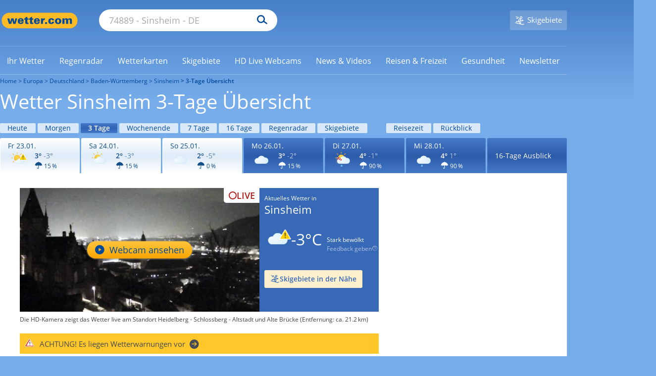

--- FILE ---
content_type: image/svg+xml
request_url: https://cs3.wettercomassets.com/wcomv6/uwsv2/iconsv2/d210/icon-w110.svg
body_size: 4437
content:
<svg xmlns="http://www.w3.org/2000/svg" xmlns:xlink="http://www.w3.org/1999/xlink" width="140" height="140" viewBox="0 0 140 140" style="fill: none"><mask id="mask0_854_15288" maskUnits="userSpaceOnUse" x="36" y="27" width="48" height="48" style="mask-type: alpha"><path d="M36.3843 51.3297C36.3843 64.3546 46.943 74.9134 59.9679 74.9134C72.9928 74.9134 83.5525 64.3546 83.5525 51.3297C83.5525 38.3048 72.9928 27.7461 59.9679 27.7461C46.943 27.7461 36.3843 38.3048 36.3843 51.3297Z" style="fill-rule: evenodd; clip-rule: evenodd; fill: white" />

</mask><g style="mask: url(#mask0_854_15288)"><path d="M36.3843 51.3297C36.3843 64.3546 46.943 74.9134 59.9679 74.9134C72.9928 74.9134 83.5525 64.3546 83.5525 51.3297C83.5525 38.3048 72.9928 27.7461 59.9679 27.7461C46.943 27.7461 36.3843 38.3048 36.3843 51.3297Z" style="fill-rule: evenodd; clip-rule: evenodd; fill: url(#paint0_radial_854_15288)" />

</g><path d="M59.9681 27.197C46.6221 27.197 35.8362 38.0749 35.8362 51.3289C35.8362 64.6749 46.7141 75.4598 59.9681 75.4598C73.3141 75.4598 84.1 64.5829 84.1 51.3289C84.1 37.9829 73.3141 27.197 59.9681 27.197ZM59.9681 28.2025C72.6738 28.2025 83.0945 38.5321 83.0945 51.3289C83.0945 64.0337 72.7649 74.4553 59.9681 74.4553C47.2623 74.4553 36.8416 64.1257 36.8416 51.3289C36.9327 38.6232 47.2623 28.2025 59.9681 28.2025Z" style="fill-rule: evenodd; clip-rule: evenodd; fill: #F7B82C" /><path d="M35.8362 29.3897C35.379 29.3897 35.0139 29.2067 34.7397 28.9325L27.0613 21.2541C26.421 20.6138 26.421 19.6083 27.0613 18.969C27.3354 18.6949 27.7926 18.5118 28.1578 18.5118C28.615 18.5118 28.9801 18.6949 29.2543 18.969L36.9327 26.6475C37.2069 26.9216 37.3899 27.3788 37.3899 27.744C37.3899 28.2012 37.2069 28.5664 36.9327 28.8405C36.6586 29.2987 36.2014 29.3897 35.8362 29.3897Z" style="fill-rule: evenodd; clip-rule: evenodd; fill: #F7B82D" /><path d="M28.1576 18.0555C27.6093 18.0555 27.0611 18.2386 26.6949 18.6958C25.8725 19.5182 25.8725 20.8898 26.6949 21.7122L34.3734 29.3906C34.8306 29.8478 35.2878 30.0309 35.836 30.0309C36.3843 30.0309 36.9325 29.8478 37.2987 29.3906C38.1211 28.5682 38.1211 27.1966 37.2987 26.3743L29.6202 18.6958C29.2541 18.2376 28.7058 18.0555 28.1576 18.0555ZM28.1576 19.152C28.4317 19.152 28.7058 19.2431 28.8889 19.4261L36.5674 27.1046C36.7504 27.2877 36.8415 27.5618 36.8415 27.8359C36.8415 28.1101 36.7504 28.3842 36.5674 28.5673C36.3843 28.7503 36.1102 28.8414 35.836 28.8414C35.5619 28.8414 35.2878 28.7503 35.1047 28.5673L27.4262 20.8888C27.2432 20.7057 27.1521 20.4316 27.1521 20.1575C27.1521 19.8833 27.2432 19.6092 27.4262 19.4261C27.6093 19.2431 27.8834 19.152 28.1576 19.152Z" style="fill-rule: evenodd; clip-rule: evenodd; fill: #F5AE23" /><path d="M18.102 53.3394C17.1876 53.3394 16.5483 52.6081 16.5483 51.7857C16.5483 50.9634 17.2797 50.232 18.102 50.232H25.8716C26.786 50.232 27.4253 50.9634 27.4253 51.7857C27.4253 52.6081 26.6939 53.3394 25.8716 53.3394H18.102Z" style="fill-rule: evenodd; clip-rule: evenodd; fill: #F7B82D" /><path d="M25.8724 49.5921H18.1029C16.9144 49.5921 16 50.5065 16 51.6941C16 52.8816 16.9144 53.796 18.1029 53.796H25.8724C27.061 53.796 27.9754 52.8816 27.9754 51.6941C28.0655 50.5976 27.06 49.5921 25.8724 49.5921ZM25.8724 50.6886C26.4207 50.6886 26.969 51.1458 26.969 51.7851C26.969 52.3334 26.5117 52.8816 25.8724 52.8816H18.1029C17.5547 52.8816 17.0064 52.4244 17.0064 51.7851C17.0064 51.2369 17.4636 50.6886 18.1029 50.6886H25.8724Z" style="fill-rule: evenodd; clip-rule: evenodd; fill: #F5AE23" /><path d="M59.7849 19.5183C58.8705 19.5183 58.2312 18.787 58.2312 17.9646V10.1951C58.2312 9.28066 58.9625 8.64136 59.7849 8.64136C60.6993 8.64136 61.3386 9.37269 61.3386 10.1951V17.9646C61.3386 18.787 60.6083 19.5183 59.7849 19.5183Z" style="fill-rule: evenodd; clip-rule: evenodd; fill: #F7B82D" /><path d="M59.7848 8C58.5963 8 57.6819 8.91441 57.6819 10.102V17.8715C57.6819 19.06 58.5963 19.9734 59.7848 19.9734C60.9734 19.9734 61.8878 19.059 61.8878 17.8715V10.102C61.8878 8.91441 60.8823 8 59.7848 8ZM59.7848 9.09748C60.3331 9.09748 60.8813 9.55469 60.8813 10.194V17.9635C60.8813 18.5117 60.4241 19.06 59.7848 19.06C59.2366 19.06 58.6883 18.6028 58.6883 17.9635V10.194C58.6883 9.55371 59.1455 9.09748 59.7848 9.09748Z" style="fill-rule: evenodd; clip-rule: evenodd; fill: #F5AE23" /><path d="M83.6428 29.3898C83.1856 29.3898 82.8204 29.2067 82.5463 28.9326C82.2722 28.6584 82.0891 28.2012 82.0891 27.8361C82.0891 27.3788 82.2722 27.0137 82.5463 26.7395L90.2248 19.0611C90.4989 18.787 90.9561 18.6039 91.3213 18.6039C91.7785 18.6039 92.1437 18.787 92.4178 19.0611C93.0581 19.7014 93.0581 20.7068 92.4178 21.3461L84.7393 29.0246C84.4662 29.2987 84.1 29.3898 83.6428 29.3898Z" style="fill-rule: evenodd; clip-rule: evenodd; fill: #F7B82D" /><path d="M91.3211 18.0555C90.7729 18.0555 90.2246 18.2386 89.8585 18.6958L82.18 26.3743C81.3576 27.1966 81.3576 28.5682 82.18 29.3906C82.6372 29.8478 83.0944 30.0309 83.6427 30.0309C84.1909 30.0309 84.7392 29.8478 85.1053 29.3906L92.7838 21.7122C93.6062 20.8898 93.6062 19.5182 92.7838 18.6958C92.4186 18.2376 91.8713 18.0555 91.3211 18.0555ZM91.3211 19.152C91.5953 19.152 91.8704 19.2431 92.0525 19.4261C92.2365 19.6092 92.3266 19.8833 92.3266 20.1575C92.3266 20.4316 92.2365 20.7057 92.0525 20.8888L84.374 28.5673C84.1909 28.7503 83.9178 28.8414 83.6427 28.8414C83.3686 28.8414 83.0944 28.7503 82.9113 28.5673C82.7283 28.3842 82.6372 28.1101 82.6372 27.8359C82.6372 27.5618 82.7283 27.2877 82.9113 27.1046L90.5898 19.4261C90.7729 19.2431 91.047 19.152 91.3211 19.152Z" style="fill-rule: evenodd; clip-rule: evenodd; fill: #F5AE23" /><path d="M65.6545 42.7089C62.2056 44.1541 59.2114 46.322 56.6711 49.1216C56.4893 49.3934 56.3086 49.5724 56.1268 49.7542L56.0365 49.9351C55.2192 50.9296 54.4028 52.103 53.6769 53.3683L53.5865 53.5483C53.4048 53.9091 53.224 54.1809 53.0423 54.5417C52.5884 55.4443 52.225 56.2579 51.8625 57.0704L51.6808 57.5222L51.2269 57.4322C50.0471 57.1614 48.9587 57.0714 47.7789 57.0714C37.1618 57.0714 28.4514 65.741 28.4514 76.3095C28.4514 78.9281 28.9966 81.5478 30.085 83.9865C33.1696 91.0319 40.0666 95.5475 47.7789 95.5475V95.4566H101.951C113.836 95.4566 123.454 85.8825 123.454 74.0507C123.454 62.2188 113.836 52.6447 101.951 52.6447C100.862 52.6447 99.6817 52.8247 98.502 53.0056L98.1395 53.0955L97.9577 52.8247C93.1482 45.1476 84.983 40.541 75.9082 40.541C72.4602 40.541 69.0131 41.2636 65.6545 42.7089Z" style="fill-rule: evenodd; clip-rule: evenodd; fill: url(#paint1_radial_854_15288)" /><path d="M75.9077 40C72.3683 40 68.9213 40.7226 65.4733 42.2578C61.9349 43.7931 58.8494 45.9609 56.309 48.8514C56.1273 49.0323 55.9456 49.3032 55.7638 49.4841L55.6744 49.665C54.7668 50.6585 53.9504 51.9228 53.2245 53.1872L53.1331 53.3681C52.9524 53.7289 52.7716 54.0907 52.5899 54.3616C52.1361 55.2651 51.7736 56.0777 51.4101 56.8903C50.1399 56.6194 49.0505 56.5294 47.8717 56.5294C36.8921 56.5294 28 65.3808 28 76.3111C28 79.0198 28.5442 81.6394 29.6336 84.1681C32.8095 91.3934 39.9776 96 47.7813 96H101.951C114.11 96 124 86.1551 124 74.0514C124 61.9477 114.111 52.1027 101.951 52.1027C100.772 52.1027 99.6832 52.1927 98.4121 52.4636C93.6016 44.7865 85.1623 40 75.9077 40ZM75.9077 41.082C84.7988 41.082 92.7842 45.5977 97.5034 53.0948L97.8659 53.7275L98.5918 53.6375C99.7716 53.4566 100.86 53.3666 101.949 53.3666C113.472 53.3666 122.909 62.7598 122.909 74.2309C122.909 85.7029 113.472 95.096 101.949 95.096H47.7794C40.3392 95.096 33.5325 90.6693 30.5384 83.8949C29.4509 81.5461 28.9971 79.0174 28.9971 76.3978C28.9971 66.1011 37.4354 57.7014 47.7794 57.7014C48.8678 57.7014 49.9572 57.7914 51.137 58.0623L52.0447 58.2432L52.4072 57.4306C52.6793 56.618 53.1322 55.8044 53.587 54.9918C53.7687 54.721 53.9495 54.3592 54.1312 53.9983L54.2216 53.8174C54.9475 52.5531 55.7629 51.4687 56.5811 50.4752L56.6715 50.2943C56.8532 50.1134 56.9436 49.9335 57.1254 49.7526C59.5753 47.043 62.5695 44.8751 65.9261 43.4298C69.1934 41.8047 72.55 41.082 75.9077 41.082Z" style="fill-rule: evenodd; clip-rule: evenodd; fill: #BEE2F1" /><path d="M62.996 102.423C58.957 106.027 56.6194 108.888 56.1949 110.477C55.3447 113.761 57.3637 116.94 60.5514 117.788C61.0829 117.894 61.5074 118 62.0389 118C64.801 118 67.1386 116.092 67.884 113.444C68.3074 111.854 67.5654 108.251 65.757 103.166C65.5453 102.423 64.908 102 64.1637 102C63.845 102 63.4194 102.106 62.996 102.423Z" style="fill-rule: evenodd; clip-rule: evenodd; fill: url(#paint2_radial_854_15288)" /><path d="M63.9902 102C63.5014 102 63.0127 102.197 62.5249 102.59C60.1785 104.748 56.6609 108.283 56.1721 110.344C55.3903 113.583 57.3443 116.92 60.5689 117.804C61.0576 117.902 61.5464 118 62.0362 118C64.772 118 67.2147 116.135 67.8982 113.387C68.3869 111.227 67.0201 106.614 65.8458 103.473C65.6511 102.59 64.8693 102 63.9902 102ZM63.9901 103.178C64.2832 103.178 64.7719 103.373 64.9676 103.864C66.5312 108.282 67.312 111.718 66.9216 113.092C66.3345 115.349 64.3805 116.822 62.1335 116.822C61.7431 116.822 61.3516 116.723 60.9602 116.625C59.6907 116.331 58.6148 115.545 57.9314 114.368C57.2479 113.189 57.0512 111.913 57.3442 110.638C57.541 109.95 58.4201 107.988 63.403 103.472C63.5987 103.178 63.8917 103.178 63.9901 103.178Z" style="fill-rule: evenodd; clip-rule: evenodd; fill: #59B9E8" /><defs><radialGradient id="paint0_radial_854_15288" cx="0" cy="0" r="1" gradientUnits="userSpaceOnUse" gradientTransform="translate(60.3088 43.4138) scale(31.1713 31.1707)"><stop offset="0" style="stop-color: #F9DA52" /><stop offset="1" style="stop-color: #F6B82B" />


</radialGradient><radialGradient id="paint1_radial_854_15288" cx="0" cy="0" r="1" gradientUnits="userSpaceOnUse" gradientTransform="translate(48.9658 65.8227) scale(67.8089 39.2612)"><stop offset="0" style="stop-color: #F4F9FF" /><stop offset="1" style="stop-color: #DDEFF9" />


</radialGradient><radialGradient id="paint2_radial_854_15288" cx="0" cy="0" r="1" gradientUnits="userSpaceOnUse" gradientTransform="translate(62.4871 109.897) rotate(13.9489) scale(7.1475 9.28772)"><stop offset="0" style="stop-color: #70C6E4" /><stop offset="1" style="stop-color: #56BFED" />


</radialGradient>



</defs><svg xmlns="http://www.w3.org/2000/svg" width="140" height="140" viewBox="0 0 140 140" style="fill: none"><path d="M26.5069 48.2578V89.7054" style="stroke: white; stroke-width: 3; stroke-linecap: round" /><path d="M28.0273 49.4368L39.3809 47.1778L63.3046 64.2686C63.3046 64.2686 63.1018 67.1159 62.3922 69.0802C61.6826 70.9463 58.6415 71.5356 58.6415 71.5356L33.0959 60.7318L28.0273 51.8923V49.4368Z" style="fill-rule: evenodd; clip-rule: evenodd; fill: white" /><path d="M40.395 46.0982C40.4963 46.0982 40.4963 46.0982 40.395 46.0982C40.1922 46.0982 39.3813 46.1964 38.8744 46.5893L28.7383 48.7501V49.7322L37.961 47.6697C37.0497 48.7501 35.1237 51.2055 34.3127 52.9734C33.3993 54.8395 32.6897 56.9021 32.3866 58.4735L28.7383 51.9912V53.6609L32.2863 59.9468C32.2863 60.5351 32.488 60.929 32.7921 61.1254C32.9959 61.2226 57.7295 72.3221 59.0463 72.3221C60.4665 72.2239 61.2775 71.3399 62.4939 69.4738C63.7104 67.5095 64.5214 64.8576 63.608 63.5818C63.5076 63.3844 41.7128 46.0982 40.4963 46L40.395 46.0982ZM39.6853 62.4997C39.3812 62.0086 38.773 60.5343 40.699 56.6067C42.7264 52.5798 44.5511 51.6958 45.2607 51.5976C46.4772 52.4815 47.6946 53.4637 49.1128 54.5441C48.2005 55.3298 46.5785 56.7049 45.5648 58.571C44.247 60.831 44.0443 63.3836 43.9429 64.3658C42.4233 63.6783 41.0031 63.089 39.6853 62.4997ZM49.4169 66.8227C49.2141 66.2344 48.7083 64.7602 50.3292 61.6172C52.3566 57.6886 54.1813 58.4743 54.1813 58.4743C55.7019 59.6529 57.2214 60.8325 58.4389 61.8147C57.7293 62.5012 56.7156 63.4834 56.006 64.8584C55.195 66.3316 54.8909 68.0023 54.7895 69.0807C53.27 68.3932 51.3429 67.6085 49.4169 66.8227ZM60.0598 67.4101C60.9731 65.7414 61.6827 65.0539 62.291 64.8574C62.4937 65.3485 62.1896 66.92 61.0735 68.5897C59.9594 70.3576 59.5539 70.6532 59.1484 70.6532C59.1484 69.9647 59.2498 68.8843 60.0598 67.4101ZM28.7383 49.7324V51.9914V49.7324Z" style="fill-rule: evenodd; clip-rule: evenodd; fill: url(#paint0_radial_854_17877)" /><path d="M27.5205 48.2578V90" style="stroke: #404040; stroke-width: 3; stroke-linecap: round" /><defs><radialGradient id="paint0_radial_854_17877" cx="0" cy="0" r="1" gradientUnits="userSpaceOnUse" gradientTransform="translate(46.3688 59.3135) scale(15.782 11.7585)"><stop offset="0" style="stop-color: #D44444" /><stop offset="1" style="stop-color: #C11D1D" />
            
            
        </radialGradient>
        
    </defs></svg></svg>

--- FILE ---
content_type: image/svg+xml
request_url: https://cs3.wettercomassets.com/wcomv6/uwsv2/iconsv2/n130/icon-warning-default-1.svg
body_size: 2211
content:
<svg xmlns="http://www.w3.org/2000/svg" xmlns:xlink="http://www.w3.org/1999/xlink" width="140" height="140" viewBox="0 0 140 140" style="fill: none"><path d="M59.5585 38.9396C55.9284 40.5788 52.7522 42.8538 50.0298 45.8592C49.8481 46.0415 49.6673 46.3146 49.4856 46.496L49.3952 46.6793C48.4874 47.7714 47.67 48.9543 46.8536 50.3204L46.6728 50.5935C46.3997 50.9582 46.2189 51.3219 46.0372 51.6866C45.4929 52.6881 45.1304 53.5979 44.7669 54.418L44.5861 54.8733L44.1313 54.7817C42.9523 54.5077 41.6811 54.418 40.5021 54.418C29.2492 54.418 19.9927 63.7042 19.9927 75.0859C19.9927 77.908 20.537 80.6393 21.7169 83.28C24.9845 90.8363 32.3341 95.6613 40.5021 95.6613V95.4799H98.1253C110.74 95.4799 120.995 85.1912 120.995 72.5359C120.995 59.8797 110.74 49.592 98.1253 49.592C96.8559 49.592 95.676 49.6827 94.4047 49.9567L94.0422 50.0474L93.8605 49.7744C88.7793 41.4886 80.067 36.572 70.4479 36.572C66.7264 36.572 63.0973 37.3921 59.5585 38.9396Z" style="fill-rule: evenodd; clip-rule: evenodd; fill: url(#paint0_radial_854_15288)" /><path d="M70.0005 36.0001C66.28 36.0001 62.5595 36.8192 58.9284 38.3668C55.2079 40.006 51.9413 42.3736 49.1276 45.378C48.9468 45.5603 48.765 45.8324 48.5842 46.0157L48.4929 46.1971C47.5851 47.2902 46.6783 48.5647 45.8619 49.9299L45.7705 50.2029C45.5898 50.5676 45.3176 50.9314 45.1359 51.2961C44.682 52.2059 44.2281 53.1166 43.8646 54.0274C42.5953 53.7544 41.324 53.6627 40.0537 53.6627C28.4383 53.6627 19 63.1323 19 74.7861C19 77.6998 19.6356 80.5218 20.7252 83.2532C24.0822 90.9928 31.7049 96.0001 40.0537 96.0001H97.5874C110.473 96.0001 121 85.4384 121 72.5091C121 59.5808 110.473 49.0201 97.5874 49.0201C96.4075 49.0201 95.1363 49.1108 93.7756 49.3838C88.7848 41.0991 79.8003 36.0001 70.0005 36.0001ZM70.0004 37.0915C79.4377 37.0915 87.9673 41.9174 92.959 50.0198L93.3216 50.6575L94.0476 50.5669C95.3189 50.2938 96.4988 50.2022 97.5873 50.2022C109.929 50.2022 119.911 60.2178 119.911 72.6C119.911 84.9823 109.929 94.9969 97.5873 94.9969H40.0536C32.0683 94.9969 24.8994 90.2626 21.7222 82.8877C20.6337 80.3387 19.999 77.6073 19.999 74.876C19.999 63.7682 28.9825 54.7551 40.0526 54.7551C41.2325 54.7551 42.4125 54.8457 43.5924 55.1188L44.5001 55.3011L44.8636 54.482C45.2262 53.6619 45.5897 52.7521 46.0435 51.8414C46.2243 51.4776 46.4061 51.2036 46.5868 50.8399L46.7696 50.5669C47.585 49.2924 48.4024 48.0179 49.3102 46.9247L49.4005 46.7434C49.5813 46.561 49.764 46.287 49.9448 46.1056C52.5768 43.1919 55.753 40.916 59.3822 39.2768C62.8305 37.8199 66.4606 37.0915 70.0004 37.0915Z" style="fill-rule: evenodd; clip-rule: evenodd; fill: #BEE2F1" /><defs><radialGradient id="paint0_radial_854_15288" cx="0" cy="0" r="1" gradientUnits="userSpaceOnUse" gradientTransform="translate(41.8024 63.7301) scale(72.0907 42.1753)"><stop offset="0" style="stop-color: #F4F9FF" /><stop offset="1" style="stop-color: #DDEFF9" />


</radialGradient>

</defs><svg xmlns="http://www.w3.org/2000/svg" width="140" height="140" viewBox="0 0 140 140" style="fill: none"><path d="M-117 -122H303V-124H-117V-122ZM304 -121V719H306V-121H304ZM303 720H-117V722H303V720ZM-118 719V-121H-120V719H-118ZM-117 720C-117.552 720 -118 719.552 -118 719H-120C-120 720.657 -118.657 722 -117 722V720ZM304 719C304 719.552 303.552 720 303 720V722C304.657 722 306 720.657 306 719H304ZM303 -122C303.552 -122 304 -121.552 304 -121H306C306 -122.657 304.657 -124 303 -124V-122ZM-117 -124C-118.657 -124 -120 -122.657 -120 -121H-118C-118 -121.552 -117.552 -122 -117 -122V-124Z" style="fill: black; fill-opacity: 0.1" /><g style="clip-path: url(#clip0_854_15288)"><path d="M107.377 19.8721C107.999 18.7916 109.556 18.7916 110.179 19.8721L136.806 66.0628C137.428 67.1433 136.65 68.4939 135.404 68.4939H82.1516C80.9059 68.4939 80.1274 67.1433 80.7502 66.0628L107.377 19.8721Z" style="fill: #FAD000" /><path d="M105.847 18.9905C107.149 16.7317 110.407 16.7317 111.709 18.9905L138.335 65.1811C139.634 67.4344 138.013 70.2593 135.404 70.2593H82.1515C79.5425 70.2593 77.9217 67.4344 79.2206 65.1812L105.847 18.9905ZM108.778 20.9761L82.4041 66.7285H135.151L108.778 20.9761Z" style="fill-rule: evenodd; clip-rule: evenodd; fill: white" /><path d="M105.867 42.0132L106.63 50.9072C106.767 52.0578 106.985 52.9111 107.282 53.4669C107.58 54.0261 108.1 54.2946 108.849 54.2762C109.586 54.2582 110.112 53.9539 110.421 53.3642C110.736 52.7738 110.934 51.9305 111.018 50.837L111.815 41.6437C111.901 40.7987 111.94 39.9658 111.931 39.1472C111.916 37.7576 111.702 36.6997 111.296 35.9729C110.883 35.2432 110.083 34.894 108.888 34.9233C107.907 34.9473 107.113 35.2575 106.513 35.8463C105.919 36.4389 105.625 37.2501 105.636 38.278C105.644 39.0348 105.723 40.28 105.867 42.0132ZM106.956 62.4383C107.59 62.9116 108.321 63.1374 109.156 63.1169C109.978 63.0966 110.698 62.8329 111.309 62.3234C111.921 61.8147 112.219 61.1306 112.209 60.2679C112.201 59.5045 111.889 58.8633 111.272 58.3399C110.661 57.8209 109.918 57.5698 109.054 57.5911C108.191 57.6124 107.465 57.8997 106.872 58.4482C106.284 59.0013 105.992 59.6572 106 60.4207C106.01 61.2945 106.329 61.9687 106.956 62.4383Z" style="fill-rule: evenodd; clip-rule: evenodd; fill: #645A2B" />



</g><defs><clipPath id="clip0_854_15288"><rect width="140" height="140" style="fill: white" />

</clipPath>

</defs></svg></svg>

--- FILE ---
content_type: image/svg+xml
request_url: https://cs3.wettercomassets.com/wcomv6/uwsv2/iconsv2/d110/icon-warning-default-1.svg
body_size: 4588
content:
<svg xmlns="http://www.w3.org/2000/svg" xmlns:xlink="http://www.w3.org/1999/xlink" width="140" height="140" viewBox="0 0 140 140" style="fill: none"><mask id="mask0_854_15288" maskUnits="userSpaceOnUse" x="41" y="29" width="48" height="48" style="mask-type: alpha"><path d="M41.3843 53.3278C41.3843 66.3527 51.943 76.9124 64.9679 76.9124C77.9928 76.9124 88.5516 66.3527 88.5516 53.3278C88.5516 40.3029 77.9928 29.7441 64.9679 29.7441C51.943 29.7441 41.3843 40.3029 41.3843 53.3278Z" style="fill-rule: evenodd; clip-rule: evenodd; fill: white" />

</mask><g style="mask: url(#mask0_854_15288)"><path d="M41.3843 53.3278C41.3843 66.3527 51.943 76.9124 64.9679 76.9124C77.9928 76.9124 88.5516 66.3527 88.5516 53.3278C88.5516 40.3029 77.9928 29.7441 64.9679 29.7441C51.943 29.7441 41.3843 40.3029 41.3843 53.3278Z" style="fill-rule: evenodd; clip-rule: evenodd; fill: url(#paint0_radial_854_15288)" />

</g><path d="M64.9678 29.1953C51.6218 29.1953 40.8359 40.0732 40.8359 53.3272C40.8359 66.6732 51.7138 77.4591 64.9678 77.4591C78.3138 77.4591 89.0987 66.5812 89.0987 53.3272C89.1917 39.9822 78.3138 29.1953 64.9678 29.1953ZM64.9677 30.2012C77.6735 30.2012 88.0942 40.5308 88.0942 53.3276C88.0942 66.0333 77.7645 76.454 64.9677 76.454C52.262 76.454 41.8413 66.1244 41.8413 53.3276C41.9324 40.6219 52.262 30.2012 64.9677 30.2012Z" style="fill-rule: evenodd; clip-rule: evenodd; fill: #F7B82C" /><path d="M40.8362 31.3893C40.379 31.3893 40.0138 31.2062 39.7397 30.932L32.0612 23.2536C31.7871 22.9795 31.604 22.5223 31.604 22.1571C31.604 21.7919 31.7871 21.3347 32.0612 21.0606C32.3353 20.7865 32.7925 20.6034 33.1577 20.6034C33.5229 20.6034 33.9801 20.7865 34.2542 21.0606L41.9327 28.739C42.2068 29.0132 42.3899 29.4704 42.3899 29.8355C42.3899 30.2927 42.2068 30.6579 41.9327 30.932C41.6586 31.2982 41.2934 31.3893 40.8362 31.3893Z" style="fill-rule: evenodd; clip-rule: evenodd; fill: #F7B82D" /><path d="M33.1576 20.0546C32.6093 20.0546 32.0611 20.2376 31.6949 20.6948C30.8725 21.5172 30.8725 22.8888 31.6949 23.7112L39.3734 31.3897C39.8306 31.8469 40.2878 32.0299 40.836 32.0299C41.3843 32.0299 41.9325 31.8469 42.2987 31.3897C43.1211 30.5673 43.1211 29.1957 42.2987 28.3733L34.6202 20.6948C34.2541 20.2376 33.7058 20.0546 33.1576 20.0546ZM33.1576 21.152C33.4317 21.152 33.7058 21.2431 33.8889 21.4262L41.5674 29.1046C41.7504 29.2877 41.8415 29.5618 41.8415 29.8359C41.8415 30.1101 41.7504 30.3842 41.5674 30.5673C41.3843 30.7504 41.1102 30.8414 40.836 30.8414C40.5619 30.8414 40.2878 30.7504 40.1047 30.5673L32.4262 22.8888C32.2432 22.7057 32.1521 22.4316 32.1521 22.1575C32.1521 21.8834 32.2432 21.6092 32.4262 21.4262C32.6093 21.2431 32.8834 21.152 33.1576 21.152Z" style="fill-rule: evenodd; clip-rule: evenodd; fill: #F5AE23" /><path d="M23.102 55.3379C22.1876 55.3379 21.5483 54.6066 21.5483 53.7842C21.5483 52.9618 22.2797 52.2305 23.102 52.2305H30.8716C31.786 52.2305 32.4253 52.9618 32.4253 53.7842C32.4253 54.6066 31.6939 55.3379 30.8716 55.3379H23.102Z" style="fill-rule: evenodd; clip-rule: evenodd; fill: #F7B82D" /><path d="M30.8724 51.5898H23.1029C21.9144 51.5898 21 52.5042 21 53.6918C21 54.8803 21.9144 55.7938 23.1029 55.7938H30.8724C32.061 55.7938 32.9754 54.8794 32.9754 53.6918C33.0664 52.5953 32.061 51.5898 30.8724 51.5898ZM30.8724 52.6873C31.4207 52.6873 31.969 53.1445 31.969 53.7838C31.969 54.3321 31.5117 54.8803 30.8724 54.8803H23.1029C22.5547 54.8803 22.0064 54.4231 22.0064 53.7838C22.0064 53.2356 22.4636 52.6873 23.1029 52.6873H30.8724Z" style="fill-rule: evenodd; clip-rule: evenodd; fill: #F5AE23" /><path d="M99.3369 55.3359C98.4225 55.3359 97.7832 54.6046 97.7832 53.7822C97.7832 52.9598 98.5145 52.2285 99.3369 52.2285H107.106C108.021 52.2285 108.66 52.9598 108.66 53.7822C108.66 54.6046 107.929 55.3359 107.106 55.3359H99.3369Z" style="fill-rule: evenodd; clip-rule: evenodd; fill: #F7B82D" /><path d="M107.107 51.5879H99.3378C98.1493 51.5879 97.2349 52.5023 97.2349 53.6898C97.2349 54.8784 98.1493 55.7918 99.3378 55.7918H107.107C108.296 55.7918 109.21 54.8774 109.21 53.6898C109.301 52.5933 108.296 51.5879 107.107 51.5879ZM107.107 52.6855C107.655 52.6855 108.204 53.1427 108.204 53.7821C108.204 54.3303 107.747 54.8786 107.107 54.8786H99.3377C98.7895 54.8786 98.2412 54.4214 98.2412 53.7821C98.2412 53.2338 98.6984 52.6855 99.3377 52.6855H107.107Z" style="fill-rule: evenodd; clip-rule: evenodd; fill: #F5AE23" /><path d="M64.7852 21.5175C63.8707 21.5175 63.2314 20.7862 63.2314 19.9638V12.1943C63.2314 11.2799 63.9628 10.6406 64.7852 10.6406C65.6996 10.6406 66.3389 11.372 66.3389 12.1943V19.9638C66.3398 20.7862 65.6085 21.5175 64.7852 21.5175Z" style="fill-rule: evenodd; clip-rule: evenodd; fill: #F7B82D" /><path d="M64.7848 10C63.5963 10 62.6819 10.9144 62.6819 12.102V19.8715C62.6819 21.06 63.5963 21.9734 64.7848 21.9734C65.9734 21.9734 66.8878 21.059 66.8878 19.8715V12.102C66.8878 10.9134 65.8823 10 64.7848 10ZM64.7847 11.0957C65.333 11.0957 65.8812 11.5529 65.8812 12.1922V19.9617C65.8812 20.51 65.424 21.0582 64.7847 21.0582C64.2365 21.0582 63.6882 20.601 63.6882 19.9617V12.1922C63.6882 11.5529 64.1454 11.0957 64.7847 11.0957Z" style="fill-rule: evenodd; clip-rule: evenodd; fill: #F5AE23" /><path d="M33.1578 86.9658C32.7006 86.9658 32.3354 86.7827 32.0613 86.5086C31.421 85.8683 31.421 84.8638 32.0613 84.2236L39.7397 76.5451C40.0139 76.271 40.4711 76.0879 40.8362 76.0879C41.2934 76.0879 41.6586 76.271 41.9327 76.5451C42.2069 76.8192 42.3899 77.2774 42.3899 77.6426C42.3899 78.0068 42.2069 78.464 41.9327 78.7381L34.2543 86.4166C33.9801 86.7827 33.615 86.9658 33.1578 86.9658Z" style="fill-rule: evenodd; clip-rule: evenodd; fill: #F7B82D" /><path d="M40.836 75.541C40.2878 75.541 39.7395 75.7241 39.3734 76.1813L31.6949 83.8598C30.8725 84.6821 30.8725 86.0537 31.6949 86.8761C32.1521 87.3333 32.6093 87.5164 33.1576 87.5164C33.7058 87.5164 34.2541 87.3333 34.6202 86.8761L42.2987 79.1977C43.1211 78.3753 43.1211 77.0037 42.2987 76.1813C41.9325 75.8151 41.3843 75.541 40.836 75.541ZM40.8363 76.6367C41.1104 76.6367 41.3845 76.7278 41.5676 76.9108C41.7507 77.0939 41.8417 77.368 41.8417 77.6422C41.8417 77.9163 41.7507 78.1904 41.5676 78.3735L33.8891 86.052C33.7061 86.235 33.4319 86.3261 33.1578 86.3261C32.8837 86.3261 32.6095 86.235 32.4265 86.052C32.2434 85.8689 32.1523 85.5948 32.1523 85.3206C32.1523 85.0465 32.2434 84.7724 32.4265 84.5893L40.1049 76.9108C40.288 76.7287 40.5621 76.6367 40.8363 76.6367Z" style="fill-rule: evenodd; clip-rule: evenodd; fill: #F5AE23" /><path d="M88.6433 31.3893C88.1861 31.3893 87.8209 31.2062 87.5468 30.932C87.2737 30.6579 87.0896 30.2007 87.0896 29.8355C87.0896 29.3783 87.2737 29.0132 87.5468 28.739L95.2262 21.0606C95.4994 20.7865 95.9576 20.6034 96.3218 20.6034C96.7799 20.6034 97.1451 20.7865 97.4183 21.0606C97.6924 21.3347 97.8765 21.7919 97.8765 22.1571C97.8765 22.5223 97.6924 22.9795 97.4183 23.2536L89.7398 30.932C89.4657 31.2982 89.0995 31.3893 88.6433 31.3893Z" style="fill-rule: evenodd; clip-rule: evenodd; fill: #F7B82D" /><path d="M96.3214 20.0546C95.7731 20.0546 95.2259 20.2376 94.8597 20.6948L87.1803 28.3733C86.3579 29.1957 86.3579 30.5673 87.1803 31.3897C87.6384 31.8469 88.0956 32.0299 88.6429 32.0299C89.1921 32.0299 89.7394 31.8469 90.1056 31.3897L97.784 23.7112C98.6064 22.8888 98.6064 21.5172 97.784 20.6948C97.4179 20.2376 96.8706 20.0546 96.3214 20.0546ZM96.3214 21.152C96.5955 21.152 96.8706 21.2431 97.0527 21.4262C97.2368 21.6092 97.3268 21.8834 97.3268 22.1575C97.3268 22.4316 97.2368 22.7057 97.0527 22.8888L89.3742 30.5673C89.1921 30.7504 88.918 30.8414 88.6429 30.8414C88.3698 30.8414 88.0956 30.7504 87.9116 30.5673C87.7295 30.3842 87.6384 30.1101 87.6384 29.8359C87.6384 29.5618 87.7295 29.2877 87.9116 29.1046L95.591 21.4262C95.7721 21.2431 96.0473 21.152 96.3214 21.152Z" style="fill-rule: evenodd; clip-rule: evenodd; fill: #F5AE23" /><path d="M76.2997 57.5666C73.876 58.6731 71.7214 60.2397 69.9264 62.2672C69.837 62.4518 69.6572 62.5426 69.5678 62.7282L69.4784 62.82C68.8496 63.5574 68.3112 64.3866 67.7728 65.3095L67.6834 65.4931C67.594 65.7695 67.4142 65.9531 67.3248 66.2305C67.0556 66.8761 66.7864 67.5207 66.5172 68.0734L66.3374 68.4416L65.9788 68.3498C65.1712 68.1652 64.3627 68.0734 63.5551 68.0734C56.1041 68.0734 50 74.3407 50 82.0826C50 83.9256 50.449 85.8613 51.1672 87.6125C53.3217 92.6823 58.2586 96 63.6445 96H101.884C110.231 96 117.052 88.9954 117.052 80.4243C117.052 71.8531 110.231 64.8485 101.884 64.8485C101.077 64.8485 100.266 64.9403 99.4594 65.1249L99.1912 65.2157L99.0104 64.9403C95.6887 59.3177 89.8538 56 83.4796 56C81.0578 56 78.634 56.5528 76.2997 57.5666Z" style="fill-rule: evenodd; clip-rule: evenodd; fill: url(#paint1_radial_854_15288)" /><path d="M83.9533 56C81.4385 56 79.0122 56.5403 76.5877 57.622C74.0719 58.7026 71.9159 60.3246 70.1207 62.3064C70.0303 62.4878 69.8513 62.5766 69.7619 62.757L69.6714 62.8477C69.0432 63.5675 68.5035 64.4687 67.9657 65.369L67.8762 65.5494C67.6963 65.8196 67.6068 66 67.4269 66.2711C67.0681 66.9012 66.7968 67.5313 66.6188 68.0716C65.7202 67.8912 64.9121 67.8014 64.1039 67.8014C56.3785 67.8014 50 74.1088 50 81.9465C50 83.8387 50.3598 85.7298 51.1689 87.5322C53.4144 92.6663 58.445 96 64.0145 96H102.37C110.992 96 118 88.9728 118 80.3246C118 71.6764 110.992 64.6492 102.37 64.6492C101.562 64.6492 100.753 64.7399 99.8544 64.9193C96.44 59.3337 90.5098 56 83.9533 56ZM83.9528 56.9004C90.1495 56.9004 95.8103 60.0536 99.0438 65.3691L99.4027 65.9095L100.032 65.8207C100.84 65.6393 101.649 65.6393 102.368 65.6393C110.452 65.6393 117.009 72.2169 117.009 80.4145C117.009 88.5214 110.452 95.098 102.278 95.098H63.9216C58.712 95.098 53.9507 91.9448 51.8842 87.1715C51.1665 85.4589 50.8076 83.7472 50.8076 81.9467C50.8076 74.6484 56.7349 68.7925 63.9225 68.7925C64.7307 68.7925 65.4493 68.8832 66.2584 69.0627L66.9761 69.2441L67.2465 68.5224C67.4264 67.982 67.6958 67.352 68.0546 66.8107C68.1431 66.5405 68.324 66.3601 68.4135 66.0899L68.502 65.9095C69.0417 65.0083 69.5805 64.1978 70.2097 63.477L70.2991 63.3873C70.3876 63.2078 70.479 63.1171 70.658 63.0274C72.3647 61.1352 74.5197 59.604 76.8556 58.5233C79.1925 57.351 81.6169 56.9004 83.9528 56.9004Z" style="fill-rule: evenodd; clip-rule: evenodd; fill: #BEE2F1" /><defs><radialGradient id="paint0_radial_854_15288" cx="0" cy="0" r="1" gradientUnits="userSpaceOnUse" gradientTransform="translate(65.315 45.4122) scale(31.1713 31.172)"><stop offset="0" style="stop-color: #F9DA52" /><stop offset="1" style="stop-color: #F6B82B" />


</radialGradient><radialGradient id="paint1_radial_854_15288" cx="0" cy="0" r="1" gradientUnits="userSpaceOnUse" gradientTransform="translate(63.6085 73.2992) scale(54.3234 32.4065)"><stop offset="0" style="stop-color: #F4F9FF" /><stop offset="1" style="stop-color: #DDEFF9" />


</radialGradient>


</defs><svg xmlns="http://www.w3.org/2000/svg" width="140" height="140" viewBox="0 0 140 140" style="fill: none"><path d="M-117 -122H303V-124H-117V-122ZM304 -121V719H306V-121H304ZM303 720H-117V722H303V720ZM-118 719V-121H-120V719H-118ZM-117 720C-117.552 720 -118 719.552 -118 719H-120C-120 720.657 -118.657 722 -117 722V720ZM304 719C304 719.552 303.552 720 303 720V722C304.657 722 306 720.657 306 719H304ZM303 -122C303.552 -122 304 -121.552 304 -121H306C306 -122.657 304.657 -124 303 -124V-122ZM-117 -124C-118.657 -124 -120 -122.657 -120 -121H-118C-118 -121.552 -117.552 -122 -117 -122V-124Z" style="fill: black; fill-opacity: 0.1" /><g style="clip-path: url(#clip0_854_15288)"><path d="M107.377 19.8721C107.999 18.7916 109.556 18.7916 110.179 19.8721L136.806 66.0628C137.428 67.1433 136.65 68.4939 135.404 68.4939H82.1516C80.9059 68.4939 80.1274 67.1433 80.7502 66.0628L107.377 19.8721Z" style="fill: #FAD000" /><path d="M105.847 18.9905C107.149 16.7317 110.407 16.7317 111.709 18.9905L138.335 65.1811C139.634 67.4344 138.013 70.2593 135.404 70.2593H82.1515C79.5425 70.2593 77.9217 67.4344 79.2206 65.1812L105.847 18.9905ZM108.778 20.9761L82.4041 66.7285H135.151L108.778 20.9761Z" style="fill-rule: evenodd; clip-rule: evenodd; fill: white" /><path d="M105.867 42.0132L106.63 50.9072C106.767 52.0578 106.985 52.9111 107.282 53.4669C107.58 54.0261 108.1 54.2946 108.849 54.2762C109.586 54.2582 110.112 53.9539 110.421 53.3642C110.736 52.7738 110.934 51.9305 111.018 50.837L111.815 41.6437C111.901 40.7987 111.94 39.9658 111.931 39.1472C111.916 37.7576 111.702 36.6997 111.296 35.9729C110.883 35.2432 110.083 34.894 108.888 34.9233C107.907 34.9473 107.113 35.2575 106.513 35.8463C105.919 36.4389 105.625 37.2501 105.636 38.278C105.644 39.0348 105.723 40.28 105.867 42.0132ZM106.956 62.4383C107.59 62.9116 108.321 63.1374 109.156 63.1169C109.978 63.0966 110.698 62.8329 111.309 62.3234C111.921 61.8147 112.219 61.1306 112.209 60.2679C112.201 59.5045 111.889 58.8633 111.272 58.3399C110.661 57.8209 109.918 57.5698 109.054 57.5911C108.191 57.6124 107.465 57.8997 106.872 58.4482C106.284 59.0013 105.992 59.6572 106 60.4207C106.01 61.2945 106.329 61.9687 106.956 62.4383Z" style="fill-rule: evenodd; clip-rule: evenodd; fill: #645A2B" />



</g><defs><clipPath id="clip0_854_15288"><rect width="140" height="140" style="fill: white" />

</clipPath>

</defs></svg></svg>